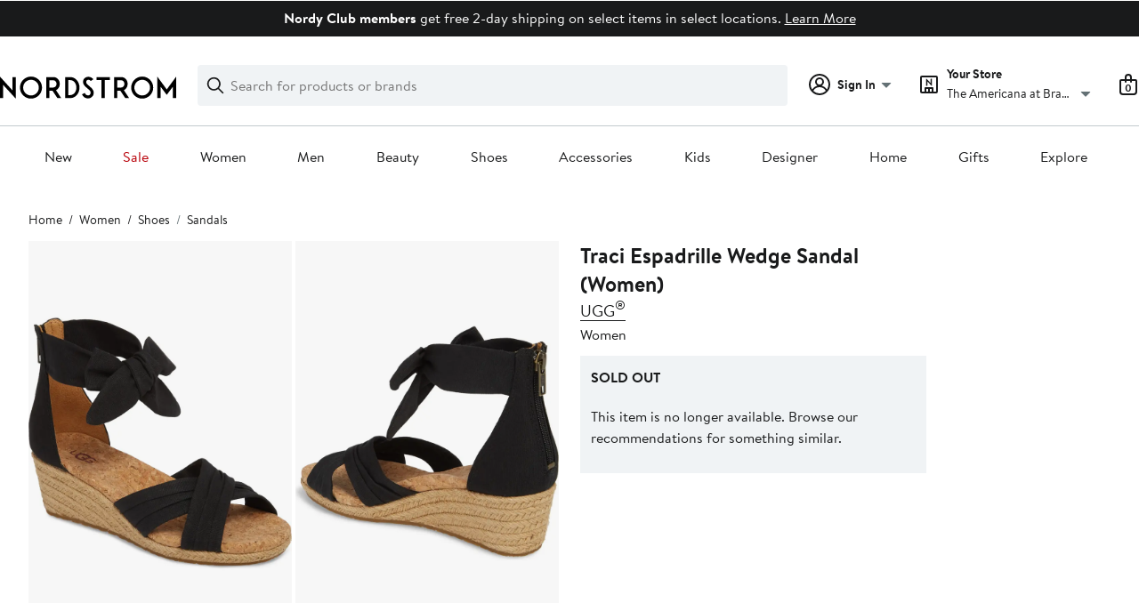

--- FILE ---
content_type: text/css; charset=utf-8
request_url: https://www.nordstrom.com/static/nordstrom/res/v3/d5829a254578d9ec.d5.css
body_size: 3166
content:
.Yk5J_{display:flex;flex-direction:row;align-items:last baseline;justify-content:space-between}.ncY0w{align-self:flex-end}.GmokF{color:#191a1b;color:var(--ndls-color-foreground-default,#000)}.KfMXR{display:flex;flex-direction:column;align-items:center}.KfMXR>:not(:last-child){margin-bottom:8px;margin-bottom:var(--ndls-layout-space-2)}.wr0oD{display:inline-block;margin-top:8px;margin-top:var(--ndls-layout-space-2,8px);width:-moz-fit-content;width:fit-content}.D3SR3{display:flex;flex-direction:column}.D3SR3,.Yk5J_{position:relative}.rjGCu{color:#647175;color:var(--ndls-color-foreground-subtle);font-size:0.875rem;font-size:var(--ndls-text-body-desktop-small-size)}.AQpyp{display:flex;flex-direction:column;font-size:1rem;font-size:var(--ndls-text-body-desktop-medium-size);color:#191a1b;color:var(--ndls-color-foreground-default)}.YoCnx{font-weight:400;font-weight:var(--ndls-text-body-desktop-small-weight)}.AQpyp>:not(:last-child){margin-bottom:24px;margin-bottom:var(--ndls-layout-space-5,24px)}.AQpyp ul{margin:0}.VBfKy{font-family:Brandon Text,Arial,sans-serif;font-family:var(--ndls-font-family-default)}.gCrlF{color:#d82508;color:var(--ndls-color-foreground-critical)}.BUtMQ{margin-bottom:48px!important;margin-bottom:var(--ndls-layout-space-8,48px)!important}.QMdK4{margin-bottom:24px;margin-bottom:var(--ndls-layout-space-5,24px)}.lfdQM{display:flex;gap:12px;gap:var(--ndls-layout-space-3,12px);margin-bottom:0px!important}.zOdaJ{font-weight:400}.vzzJT{margin-bottom:0px!important}.Iut0G{display:flex;justify-content:space-between;align-items:center;padding:5px}.Iut0G svg{flex-shrink:0}._AU06{margin-right:10px}.a__DF{height:70px;align-items:center;text-align:center}.nKdnW{margin:0 0 15;padding:10 0}.QgDjQ{display:flex;flex-direction:column;justify-content:center;align-items:flex-start;width:100%;height:100%}.c2a6v{display:flex;flex-wrap:wrap;justify-content:space-between;align-items:flex-end;margin-bottom:12px}.s0mFr{display:grid;grid-template-columns:2fr 1fr;align-items:center;gap:24px;gap:var(--ndls-layout-space-5,16px);max-width:180px;margin-bottom:32px}.s0mFr svg{flex-shrink:0}.DD1pn{max-height:50px}.sGCB1{margin-bottom:20px}.WPbHF{color:#d82508;color:var(--ndls-color-foreground-critical)}.snHLW{opacity:0.5}.snHLW path{fill:#a4afb2!important;fill:var(--ndls-color-foreground-disabled)!important}.VvoE3{display:flex;flex-direction:column;gap:8px;gap:var(--ndls-layout-space-2,8px);padding:0}.Z3T3P{display:flex;margin-top:2px}.Z3T3P p{margin:0}.Z3T3P g{clip-path:none}.Z3T3P:first-child{margin-top:0}.Z3T3P svg{flex-shrink:0}.cG1fF{height:16px;padding:1px 5px 1px 0;display:inline-block;vertical-align:top;margin-top:-1px}.cG1fF svg{flex-shrink:0}.aQrvy{display:inline-block;vertical-align:top}@media (max-width:768px){.cG1fF{padding:0px 5px 4px 0}}.kJfVJ path{fill:#157e64;fill:var(--ndls-color-foreground-success)}.QVAGO path{fill:#186adc;fill:var(--ndls-color-brand-rack-primary)}.p17WY path{fill:#d82508;fill:var(--ndls-color-foreground-critical)}.Nqwsf{padding-right:10px;padding-left:10px;max-width:270px;min-width:270px;color:#191a1b;color:var(--ndls-color-foreground-default);font-size:14px}.gONxW{margin-left:8px;margin-left:var(--ndls-layout-space-2)}.pyP9S{margin-top:-2px}.iCRo1{display:flex;align-items:center;gap:8px;gap:var(--ndls-layout-space-2)}.Xt9KU{font-size:0.875rem;font-size:var(--ndls-font-size-80);color:#647175;color:var(--ndls-color-foreground-subtle);max-width:300px;line-height:normal}.AcyKk label{display:flex}.eL_Lh,.W0Etw{font-size:1rem;font-size:var(--ndls-font-size-100)}.uIyt0>:not(:last-child){margin-bottom:24px;margin-bottom:var(--ndls-layout-space-5)}.ApttM{max-width:100%}.oU2mQ{display:flex;align-items:center;justify-content:center;padding-block:24px;padding-block:var(--ndls-layout-space-5,24px)}.dI0QO{background-color:#327fef}.FZgAq{max-width:200px}.LSnh1{display:flex;align-items:baseline;white-space:nowrap}.LC7qQ{display:flex;list-style:none;margin:0px;padding:0px}.hDqpI{gap:64px;gap:var(--ndls-layout-space-9,64px)}.Dq_Oy{gap:12px;gap:var(--ndls-layout-space-3,12px)}.ySPPu{display:flex;flex-direction:column;gap:8px;gap:var(--ndls-layout-space-2,8px)}.jCbJV{padding:8px;padding:var(--ndls-layout-space-2,8px);background:hsla(0,0%,100%,0.4)}.XfwYf{display:flex;flex-direction:column;gap:24px;gap:var(--ndls-layout-space-5,24px);list-style:none;margin:0px;padding:0px}._FZ94{width:100%}.CEeLp{padding-bottom:24px;padding-bottom:var(--ndls-layout-space-5,24px);border-bottom:2px solid #dce3e6;border-bottom:2px solid var(--ndls-color-border-disabled)}.zTZQf{margin-bottom:12px;margin-bottom:var(--ndls-layout-space-3,12px)}.Lnfa7{margin-bottom:0px;margin-bottom:var(--ndls-layout-space-0,0px)}.Vhn0a,.zJNbP{margin-bottom:16px;margin-bottom:var(--ndls-layout-space-4,16px)}.IpYBJ{margin-bottom:24px;margin-bottom:var(--ndls-layout-space-5,24px)}.oVgkt{margin-top:4px;margin-top:var(--ndls-layout-space-1,4px);margin-bottom:0px;margin-bottom:var(--ndls-layout-space-0,0px)}.oS6Gg{background:linear-gradient(180deg,#327fef,rgba(50,127,239,0.6));padding:12px 16px 24px;padding:var(--ndls-layout-space-3,12px) var(--ndls-layout-space-4,16px) var(--ndls-layout-space-5,24px) var(--ndls-layout-space-4,16px)}.kfaR4{align-items:stretch;font-size:1rem;font-size:var(--ndls-text-body-desktop-medium-size);color:#191a1b;color:var(--ndls-color-foreground-default)}.kfaR4,.W0Qm_{display:flex;flex-direction:column}.W0Qm_{gap:24px;gap:var(--ndls-layout-space-5,24px)}.AGY0e{margin-top:0}.XmyhN{margin-top:16px;margin-top:var(--ndls-layout-space-4,16px)}.xJrM8{font-weight:400;font-weight:var(--ndls-text-body-desktop-small-weight)}.qxqSO{flex-shrink:0}.qxqSO path{fill:#157e64;fill:var(--ndls-color-foreground-success,#157e64)}.c9EGu{display:flex;justify-content:center;align-items:center;gap:8px;gap:var(--ndls-layout-space-2,8px);min-height:48px;min-height:var(--ndls-layout-space-8,48px);box-sizing:border-box}.bf6Be{font-weight:700;font-weight:var(--ndls-font-weight-bold,600)}.v2zWQ{display:flex;flex-direction:column;font-size:1rem;font-size:var(--ndls-text-body-desktop-medium-size);color:#191a1b;color:var(--ndls-color-foreground-default)}.v2zWQ>:not(:last-child){margin-top:0;margin-bottom:24px;margin-bottom:var(--ndls-layout-space-5)}.v2zWQ p{margin:0}.gdU6_{font-weight:400;font-weight:var(--ndls-text-body-desktop-small-weight)}.UJarA{font-size:12px}.hktBJ.UJarA{font-size:14px}.UJarA+.UJarA{margin-top:20px}.PJmZx.c8Sw0:before{box-shadow:0 0 0 1px #c2cbcd!important;box-shadow:0 0 0 1px var(--ndls-color-border-subtle)!important}.PJmZx{cursor:pointer;margin:0;width:100%;color:#191a1b;color:var(--ndls-color-foreground-default);font-size:12px;display:block;position:relative;line-height:16px}.hktBJ.PJmZx{font-size:14px;line-height:24px}.PJmZx.mHrB4{display:inline-block;width:auto}.PJmZx+div{display:block;margin:8px 0 0 26px;position:relative;top:-3px}.PJmZx.sO3K9{margin-bottom:0}.PJmZx.sO3K9 div{font-weight:700}.PJmZx input[type=radio]+div{margin:0 0 0 26px;display:inline-block}.hktBJ.PJmZx input[type=radio]+div{margin-left:34px}.PJmZx.mHrB4 input[type=radio]+div{margin:0 26px;display:inline-block}.hktBJ.PJmZx.mHrB4 input[type=radio]+div{margin:0 34px}.PJmZx:before{content:"";width:16px;height:16px;border:1px solid #838d91;border:1px solid var(--ndls-color-border-default);background-color:#fff;background-color:var(--ndls-color-foreground-inverse);position:absolute;display:inline-block;border-radius:50%;box-sizing:border-box}.hktBJ.PJmZx:before{width:24px;height:24px}.PJmZx input[type=radio]{position:absolute;left:-9999px}.PJmZx input[type=radio]:checked+div:before{content:"";position:absolute;top:4px;left:4px;background-color:#191a1b;background-color:var(--ndls-color-border-selected);display:inline-block;width:8px;height:8px;border-radius:50%;border:none}.hktBJ.PJmZx input[type=radio]:checked+div:before{top:6px;left:6px;width:12px;height:12px}.PJmZx.iHFIn input[type=radio]:disabled+div:before{content:"";position:absolute;display:inline-block;height:16px;border-left:1px solid #838d91;border-left:1px solid var(--ndls-color-border-default);transform:translate(-18.5px) rotate(45deg)}.hktBJ.PJmZx.iHFIn input[type=radio]:disabled+div:before{height:24px;transform:translate(-22.5px) rotate(45deg)}.PJmZx:hover:before{box-shadow:0 0 0 1px light-gray;box-shadow:0 0 0 1px #647175;box-shadow:0 0 0 1px var(--ndls-color-background-selected)}.PJmZx.u5fAr:before,.PJmZx:active:before,.PJmZx:focus:before{border-color:#191a1b;border-color:var(--ndls-color-foreground-default);box-shadow:0 0 0 1px #191a1b;box-shadow:0 0 0 1px var(--ndls-color-foreground-default)}.PJmZx.iHFIn:before,.PJmZx.iHFIn:hover:before{border-color:#838d91;border-color:var(--ndls-color-border-default);box-shadow:none}.PJmZx+.PJmZx{margin-top:20px}@media only screen and (max-width:768px){.PJmZx,.UJarA{font-size:14px}.PJmZx{line-height:24px}.PJmZx:before{height:24px;width:24px;top:0}.PJmZx+div{top:-6px}.PJmZx+div,.PJmZx.mHrB4 input[type=radio]+div,.PJmZx input[type=radio]+div{margin-left:34px}.PJmZx input[type=radio]:checked+div:before{width:12px;height:12px;top:6px;left:6px}}.CrvJG{display:flex;flex-direction:column;align-items:stretch;font-size:1rem;font-size:var(--ndls-text-body-desktop-medium-size);color:#191a1b;color:var(--ndls-color-foreground-default)}.CrvJG>:not(:last-child){margin-top:0;margin-bottom:24px;margin-bottom:var(--ndls-layout-space-5)}.uZjZU,.WUZi0{margin-top:8px!important;margin-top:var(--ndls-layout-space-2)!important}.WUZi0>:not(:last-child){margin-bottom:12px;margin-bottom:var(--ndls-layout-space-3)}.r7zZg{color:#647175;color:var(--ndls-color-foreground-subtle)}.JdfyZ{font-weight:400;font-weight:var(--ndls-text-body-desktop-small-weight)}.cfXdt{display:flex;flex-direction:column;gap:12px;gap:var(--ndls-layout-space-3,12px)}.wkwDm{margin-bottom:16px;margin-bottom:var(--ndls-layout-space-4,16px)}.IQfkq:empty,.t7gJ9:empty{display:none}.IQfkq{margin-bottom:24px;margin-bottom:var(--ndls-layout-space-5,24px)}.t7gJ9{margin-top:24px;margin-top:var(--ndls-layout-space-5,24px)}.RhEwD{margin-bottom:24px;margin-bottom:var(--ndls-layout-space-5,24px)}.lRSZa{width:100%;--break-height:1px;max-height:1px;max-height:var(--break-height,1px);min-height:1px;min-height:var(--break-height,1px)}.Htjou{background-color:#e3e3e3;background-color:var(--enticement-background-color-gray,#e3e3e3)}.TzvaT{background-color:#c2cbcd;background-color:var(--ndls-color-border-subtle,#c2cbcd)}.rPZYy,.W1XjA{display:flex;flex-direction:column;color:#191a1b;color:var(--ndls-color-foreground-default)}.rPZYy,.W1XjA>:not(:last-child){margin-top:0}.rPZYy>:not(:last-child){margin-top:0;margin-bottom:24px;margin-bottom:var(--ndls-layout-space-5,24px)}.W1XjA>:not(:last-child){margin-bottom:12px;margin-bottom:var(--ndls-layout-space-3,12px,24px)}.hHrga{margin-bottom:16px;margin-bottom:var(--ndls-layout-space-4,16px)}.qia3z{margin-bottom:12px;margin-bottom:var(--ndls-layout-space-3,12px)}.qia3z svg{margin-top:4px;margin-top:var(--ndls-layout-space-1)}.qia3z svg,.qpn2O svg{flex-shrink:0}.qpn2O{display:flex;align-items:center}.L0UwY{margin-right:10px}.nPoUs{font-size:1rem;font-size:var(--ndls-font-size-100);margin-bottom:20px}.JlQns input{padding-right:4.375rem!important}.wya0Z{margin-bottom:0.625rem;margin-top:1.25rem;position:relative}.TcxIl{font-weight:700;font-weight:var(--ndls-font-weight-bold)}.NqVKx{margin-bottom:24px;margin-bottom:var(--ndls-layout-space-5)}.kP72j{padding-top:16px;padding-top:var(--ndls-layout-space-4)}.hXvLn{margin-right:12px;margin-right:var(--ndls-layout-space-3)}.w_Dtg{display:inline-block;vertical-align:middle}.FbLlh,.OTEO2{font-size:0.875rem;font-size:var(--ndls-font-size-80)}.hMoup{display:inline-block;margin-top:8px;margin-top:var(--ndls-layout-space-2)}.hCPYo{height:50px}.TzCnk{display:flex}.TzCnk svg{flex-shrink:0}.HRDLm{display:flex;flex-direction:column;margin-top:16px;margin-top:var(--ndls-layout-space-4,16px)}.SwDhS{border:2px solid;border:var(--ndls-border-width-20,2px) solid}.OSWcJ{color:#647175;color:var(--ndls-color-foreground-subtle);font-size:0.875rem;font-size:var(--ndls-font-size-80);line-height:1.25rem;line-height:var(--ndls-line-height-80);margin-top:8px;margin-top:var(--ndls-layout-space-2);margin-bottom:0px;margin-bottom:var(--ndls-layout-space-0)}.QKqpB{height:160px;height:var(--ndls-layout-space-12);position:relative}.ezgZT,.qPIal{margin-top:12px;margin-top:var(--ndls-layout-space-3,12px)}.ezgZT{display:flex;flex-direction:column}.zKCcy{margin-bottom:8px!important;margin-bottom:var(--ndls-layout-space-2,8px)!important}.Z_TSC{margin-bottom:0!important}.MU5k1{margin-top:16px!important;margin-top:var(--ndls-layout-space-4,16px)!important;margin-bottom:16px!important;margin-bottom:var(--ndls-layout-space-4,16px)!important}.xTQkZ{margin-bottom:8px;margin-bottom:var(--ndls-layout-space-2,8px)}.k2bdf{display:flex;flex-direction:column}.RL9hd{margin-bottom:16px!important;margin-bottom:var(--ndls-layout-space-4,16px)!important}.bWCbz{display:flex;align-items:center;justify-content:center}@media (max-width:414px){.bWCbz{min-width:200px}}.fdA86{display:flex;flex-direction:column;align-items:stretch;color:#191a1b;color:var(--ndls-color-foreground-default)}.fdA86>:not(:first-child):not(:last-child){margin-top:0;margin-bottom:24px;margin-bottom:var(--ndls-layout-space-5,24px)}.fdA86>:first-child{margin-bottom:8px;margin-bottom:var(--ndls-layout-space-2,8px)}.YKZZh{margin-top:8px;margin-top:var(--ndls-layout-space-2,8px)}.eyoun,.oRgzO{padding-left:8px;padding-left:var(--ndls-layout-space-2,8px)}.oRgzO{padding-bottom:8px;padding-bottom:var(--ndls-layout-space-2,8px)}.sVKpT{color:#647175;color:var(--ndls-color-foreground-subtle)}.FBSEI>*,.lTfY7>:last-child{font-size:1rem;font-size:var(--ndls-font-size-100)}.LxiUC{display:flex;align-items:flex-start;color:#d82508;color:var(--ndls-color-foreground-critical)}.LxiUC>:not(:last-child){margin-right:12px;margin-right:var(--ndls-layout-space-3)}.LxiUC svg{margin-top:0px;margin-top:var(--ndls-layout-space-0)}.lxYSr path{fill:#d82508;fill:var(--ndls-color-foreground-critical)}.ozvls{margin:0 17px 8px 0;font-weight:700}.ozvls,.ueci2{max-width:246px;max-height:168px}.ueci2{margin:8px 0 0}.Dzrbc{padding-left:3px}.bx_yM{line-height:8px}.PxG4E{display:flex;align-items:center;gap:16px;gap:var(--ndls-layout-space-4,16px)}.AcHqG{color:#647175;color:var(--ndls-color-foreground-subtle,#647175);font-weight:700}.ud7Gy{display:flex;flex-direction:column}.fZsp3{display:flex;align-items:flex-start}.Mm2DC{height:30px;margin-right:10px;width:60px}.eKBcG>svg{width:25px;height:25px;margin-right:10px}.xqywe{height:unset;max-height:calc(80vh - 2px)}.bIiLJ{margin-bottom:12px!important;margin-bottom:var(--ndls-layout-space-3,12px)!important}.GeoyB{border:1px solid #186adc;border:1px solid var(--ndls-color-brand-rack-primary)}.GeoyB button{width:100%}.DYgKE a{color:#191a1b;color:var(--ndls-color-foreground-default)}.sopgR p{margin-bottom:10px}.kqLv5 h1{font-size:1.5rem;font-size:var(--ndls-text-header-desktop-medium-size)}.kqLv5 h2{margin:25px 0 5px}.xnqsj{color:#a4afb2!important;color:var(--ndls-color-foreground-disabled)!important}.bxMdT{position:relative;display:flex;align-items:center;justify-content:center;min-height:120px}.ftPu6{margin-top:8px;margin-top:var(--ndls-layout-space-2);color:#d82508!important;color:var(--ndls-color-foreground-critical)!important}.PCuWv{display:flex;align-items:flex-start}.K2PiQ{padding-left:32px;padding-left:var(--ndls-layout-space-6)}.XCbh8{vertical-align:middle;padding-right:8px;padding-right:var(--ndls-layout-space-2)}.XCbh8 path{fill:#d82508;fill:var(--ndls-color-foreground-critical)}.lFqsS{max-height:0}.BiWzr,.lFqsS{margin-bottom:8px;margin-bottom:var(--ndls-layout-space-2,8px)}.rLIH0{margin-bottom:16px;margin-bottom:var(--ndls-layout-space-4,16px)}.ks7hV{margin:0}.Eqvf6{display:flex;flex-direction:column;min-width:290px}.pHj3Y{display:flex;align-items:center}.sK2PX{margin-bottom:3px}.MJ8kr{display:flex;flex-direction:column}.DNhp0{margin-bottom:16px;margin-bottom:var(--ndls-layout-space-4,16px)}.jkuHn,.WRb9S,.wsW63{margin-bottom:12px;margin-bottom:var(--ndls-layout-space-3,12px)}.fMVw7{margin:0}@media (max-width:414px){.DNhp0{margin-bottom:24px;margin-bottom:var(--ndls-layout-space-5,24px)}}.Bken_{margin-top:8px;margin-top:var(--ndls-layout-space-2,8px);color:#647175;color:var(--ndls-color-foreground-subtle,#647175)}.aY1uC{margin-top:16px;margin-top:var(--ndls-layout-space-4,16px)}.WTiYb{margin-top:24px;margin-top:var(--ndls-layout-space-5,24px)}.PaUI8{margin-top:16px;margin-top:var(--ndls-layout-space-4,16px);margin-bottom:24px;margin-bottom:var(--ndls-layout-space-5,24px)}